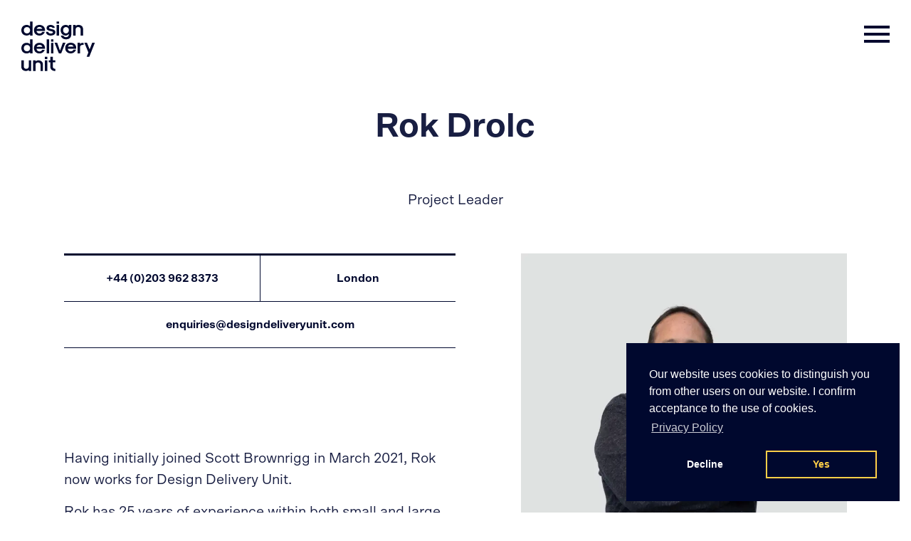

--- FILE ---
content_type: text/html; charset=utf-8
request_url: https://www.designdeliveryunit.com/company/people/rok-drolc/
body_size: 6376
content:
<!DOCTYPE html>
<html lang="en">
<head>
    <meta charset="utf-8" />
    <meta http-equiv="X-UA-Compatible" content="IE=edge" />
    <meta name="viewport" content="width=device-width, initial-scale=1.0" />
        <title>Design Delivery Unit</title>
        <link rel="apple-touch-icon" sizes="57x57" href="/images/ddu/favicon/apple-icon-57x57.png">
        <link rel="apple-touch-icon" sizes="60x60" href="/images/ddu/favicon/apple-icon-60x60.png">
        <link rel="apple-touch-icon" sizes="72x72" href="/images/ddu/favicon/apple-icon-72x72.png">
        <link rel="apple-touch-icon" sizes="76x76" href="/images/ddu/favicon/apple-icon-76x76.png">
        <link rel="apple-touch-icon" sizes="114x114" href="/images/ddu/favicon/apple-icon-114x114.png">
        <link rel="apple-touch-icon" sizes="120x120" href="/images/ddu/favicon/apple-icon-120x120.png">
        <link rel="apple-touch-icon" sizes="144x144" href="/images/ddu/favicon/apple-icon-144x144.png">
        <link rel="apple-touch-icon" sizes="152x152" href="/images/ddu/favicon/apple-icon-152x152.png">
        <link rel="apple-touch-icon" sizes="180x180" href="/images/ddu/favicon/apple-icon-180x180.png">
        <link rel="icon" type="image/png" sizes="192x192" href="/images/ddu/favicon/android-icon-192x192.png">
        <link rel="icon" type="image/png" sizes="32x32" href="/images/ddu/favicon/favicon-32x32.png">
        <link rel="icon" type="image/png" sizes="96x96" href="/images/ddu/favicon/favicon-96x96.png">
        <link rel="icon" type="image/png" sizes="16x16" href="/images/ddu/favicon/favicon-16x16.png">
        <link rel="manifest" href="/images/ddu/favicon/manifest.json">
        <meta name="msapplication-TileColor" content="#ffffff">
        <meta name="msapplication-TileImage" content="/images/ddu/favicon/ms-icon-144x144.png">
        <meta name="theme-color" content="#ffffff">

    
    <meta name="author" content="Uniform">
<meta name="publisher" content="Uniform">
    <meta name="title" content="Rok Drolc">
    <meta name="description" content="">
        <meta name="keywords" content="Design Delivery Unit">

    

    
    <meta property="og:locale" content="en_US" />
<meta property="og:type" content="" />
<meta property="og:title" content="Design Delivery Unit" />
<meta property="og:description" content="" />
<meta property="og:url" content="https://www.designdeliveryunit.com/company/people/rok-drolc/" />
    <meta property="og:image" />
    <meta property="og:image:type" content="image/jpg" />
<meta property="og:site_name" />

<meta name="twitter:account_id" />
<meta name="twitter:card" content="summary" />
<meta name="twitter:site" content="ScottBrownrigg" />
<meta name="twitter:creator" content="ScottBrownrigg" />
<meta name="twitter:title" content="Design Delivery Unit" />
<meta name="twitter:description" content=" @ScottBrownrigg" />
    <meta name="twitter:image" />
<meta name="twitter:domain" content="http://www.designdeliveryunit.com" />
<meta name="twitter:url" content="http://www.designdeliveryunit.com">


    <link href="/sc/4306fb68.f7f4b1ce.1131973f.css.v638960370218852612" rel="stylesheet"><link href="https://cdnjs.cloudflare.com/ajax/libs/magnific-popup.js/1.1.0/magnific-popup.min.css" rel="stylesheet">

    
    

    <!--[if lt IE 9]>
      <script src="https://oss.maxcdn.com/html5shiv/3.7.3/html5shiv.min.js"></script>
      <script src="https://oss.maxcdn.com/respond/1.4.2/respond.min.js"></script>
    <![endif]-->
    <script type="text/javascript" src="/scripts/modernizr.js"></script>
            <!-- cookie consent -->
    <link rel="stylesheet" type="text/css" href="//cdnjs.cloudflare.com/ajax/libs/cookieconsent2/3.1.0/cookieconsent.min.css" />
    <script src="//cdnjs.cloudflare.com/ajax/libs/cookieconsent2/3.1.0/cookieconsent.min.js"></script>
    <script>
    window.addEventListener("load", function(){
    window.cookieconsent.initialise({
      "palette": {
        "popup": {
          "background": "#00082e"
        },
        "button": {
          "background": "transparent",
          "text": "#ffce48",
          "border": "#ffce48"
        }
        },
      "position": "bottom-right",
      "showLink": true,
      "type": "opt-out",
      "content": {
        "message": "Our website uses cookies to distinguish you from other users on our website. I confirm acceptance to the use of cookies.",
        "dismiss": "No",
        "allow": "Yes",
          "link": "Privacy Policy",
          "href":"/privacy"
      }
    })});
    </script>

    
<script type="text/javascript" src="/scripts/cookieconsent.js"></script>

    <script async src="https://www.googletagmanager.com/gtag/js?id=G-MQ3D3GJ33R"></script>
    <script>
        var denied_cookie_consent = false; // Global variable to initialise user's cookie consent as 'allow'
        var domain = window.location.hostname.indexOf('www') > -1 ? window.location.hostname.replace('www.', '') : window.location.hostname; // Set executing domain
        var google_analytics_id = 'G-MQ3D3GJ33R'; //Global variable defining ID for google analytics
        /*
            Google analytics tracking and cookie registering code
         */
        window.dataLayer = window.dataLayer || [];
        function gtag() { dataLayer.push(arguments); }
        gtag('js', new Date());
        gtag('config', 'G-MQ3D3GJ33R');

        /*
            1. Check if cookieconsent cookie value is 'deny'.
            2. If so user doesn't want cookie on their browser, hence delete cookie
         */
        var all_cookies = getAllCookies();
        for(var cookie_index=0; cookie_index < all_cookies.length; cookie_index++) {
            // Check if cookieconsent has been set when page loads, if so get its value
            var cookie_name = all_cookies[cookie_index].split('=')[0];
            if (cookie_name == 'cookieconsent_status' && all_cookies[cookie_index].split('=')[1] ==  'deny'){
                denied_cookie_consent  = true; // assert that user has denied consent
            }
        }
        /*
                Delete cookies if user has not given consent
             */
        if(denied_cookie_consent){

            window['ga-disable-' + google_analytics_id] = true;
            expireTrackingCookies(); // Invoke function to delete cookie from user browser

        }
    </script>

</head>
<body class="js-body stop-scroll site__page-personPage site__nav-color-" style="
">

    <div class="">

        <div class="header--light">
    <header class="ddu-header-fixed js-header">
        <div class="ddu-header">
            <div class="ddu-header__logo js-header-logo is-visible">
                <a href="/">
                    <img class="is-dark" src="/images/ddu/ddu-logo-dark.svg" alt="Design Management Unit | Design Managers For the Built Environment">
                    <img class="is-light" src="/images/ddu/ddu-logo-small.svg" alt="Design Management Unit | Design Managers For the Built Environment">
                </a>
            </div>

            <button class="ddu-header__burger js-open-ddu-menu"></button>

            <div class="ddu-menu js-ddu-menu-overlay">
                <div class="ddu-menu__actions">
                    <button class="ddu-menu__back js-back-menu"></button>
                    <button class="ddu-menu__close js-close-menu"></button>
                </div>

                <nav class="ddu-menu__nav">

                    <ul class="ddu-menu__nav-list js-nav-list">
                            <li class="ddu-menu__nav-list-item has-children js-nav-list-item" data-target="#sub-child-1">

                                    <span>Company</span>

                                    <ul class="ddu-menu__nav-sub-list js-nav-sub-list" id="sub-child-1">
                                        <li class="ddu-menu__nav-list-item">
                                            <a href="/company/">About</a>
                                        </li>
                                            <li class="ddu-menu__nav-list-item">
                                                <a href="/company/people/">People</a>
                                            </li>
                                            <li class="ddu-menu__nav-list-item">
                                                <a href="/company/careers/">Careers</a>
                                            </li>
                                            <li class="ddu-menu__nav-list-item">
                                                <a href="/company/design-research-unit/">Design Research Unit</a>
                                            </li>
                                    </ul>
                            </li>
                            <li class="ddu-menu__nav-list-item has-children js-nav-list-item" data-target="#sub-child-2">

                                    <span>Services</span>

                                    <ul class="ddu-menu__nav-sub-list js-nav-sub-list" id="sub-child-2">
                                        <li class="ddu-menu__nav-list-item">
                                            <a href="/services/">Our Services</a>
                                        </li>
                                            <li class="ddu-menu__nav-list-item">
                                                <a href="/services/executive-architecture/">Executive Architecture</a>
                                            </li>
                                            <li class="ddu-menu__nav-list-item">
                                                <a href="/services/principal-designer/">Principal Designer</a>
                                            </li>
                                            <li class="ddu-menu__nav-list-item">
                                                <a href="/services/bim-co-ordinator/">BIM Co-ordinator</a>
                                            </li>
                                            <li class="ddu-menu__nav-list-item">
                                                <a href="/services/technical-advice/">Technical Advice</a>
                                            </li>
                                            <li class="ddu-menu__nav-list-item">
                                                <a href="/services/design-management/">Design Management</a>
                                            </li>
                                    </ul>
                            </li>
                            <li class="ddu-menu__nav-list-item  js-nav-list-item" data-target="#sub-child-3">

                                    <a href="/projects/">Projects</a>

                            </li>
                            <li class="ddu-menu__nav-list-item  js-nav-list-item" data-target="#sub-child-4">

                                    <a href="/news/">News</a>

                            </li>
                            <li class="ddu-menu__nav-list-item  js-nav-list-item" data-target="#sub-child-5">

                                    <a href="/contact/">Contact</a>

                            </li>
                            <li class="ddu-menu__nav-list-item  js-nav-list-item" data-target="#sub-child-6">

                                    <a href="/home/">Home</a>

                            </li>

                    </ul>

                </nav>
            </div>
        </div>
    </header>
</div>

        <main class="main " id="toTop">
            <main class="main" id="toTop">
    <div class="section-page-buffer is-light"></div>

    <section class="section section--white">
        <div class="grid-wrapper">
            <div class="row row--custom align-center">
                <div class="large-8 medium-12 small-12 columns">
                    <h1 class="section-title section-intro--margin">Rok Drolc</h1>
                    <p class="section-copy">Project Leader</p>
                </div>
            </div>
        </div>

        <div class="grid-wrapper">
            <div class="row row--custom align-center">
                <div class="large-6 medium-10 small-12 columns person-detail-order">
                    <div class="person-details person-details--ddu">
    <div class="person-details__cell">
        <div class="person-details__title">+44 (0)203 962 8373</div>
    </div>

    <div class="person-details__cell">
        <div class="person-details__title">London</div>
    </div>

        <div class="person-details__cell person-details__cell--full">
            <a href="mailto:enquiries@designdeliveryunit.com" class="person-details__title">enquiries@designdeliveryunit.com</a>
        </div>

</div>
                </div>

                <div class="large-5 large-offset-1 medium-10 small-12 columns h-relative">
                    <img class="person-details-img" src="/media/5544/rok.png?format=webp&amp;quality=70&amp;v=1db2c6359532fd0" alt="Rok Drolc">
                </div>
            </div>
        </div>
    </section>

    <section class="section section--white">
        <div class="grid-wrapper">
            <div class="row row--custom">
                <div class="large-6 medium-12 small-12 columns">
                    <div class="rta rta--min-height">
                        <p>Having initially joined Scott Brownrigg in March 2021, Rok now works for Design Delivery Unit.</p>
<p>Rok has 25 years of experience within both small and large design teams, having worked on master planning all the way through to delivery. His knowledge and vision helps to deliver projects to a high architectural quality.</p>
<p>Project Experience: </p>
<p><a rel="noopener" href="https://designdeliveryunit.com/projects/9-millbank-and-ergon-house/" target="_blank">Millbank and Ergon House</a></p>
                    </div>
                </div>

                <div class="large-6 medium-6 small-12 columns">

                </div>
            </div>
        </div>
    </section>


    <section class="section section--white">
        <div class="grid-wrapper">

        </div>
    </section>

                <section class="section section--white"> 
                <div class="grid-wrapper">
                    
    <div class="row row--custom align-center">
        <div class="large-12 medium-12 small-12 columns">
            <h2 class="section-title  ddu" data-aos="fade-up" data-aos-duration="500" data-aos-delay="100">
                Related Articles
            </h2>

            <div class="card-carousel-container" data-aos="fade-up" data-aos-duration="500" data-aos-delay="100" id="card-carousel-11334">
                <div class="card-carousel js-card-carousel-news" data-target="#card-carousel-11334">

                        <div class="card-carousel__slide">
                                <div class="content-card content-card--news content-card--news-ddu">

                                    <div class="content-card__img-container">
                                            <img data-srcset="/media/14upr1tr/ddu-web-card.jpg?width=160&amp;height=160&amp;format=webp&amp;quality=90&amp;v=1dbdfa56263d7f0 160w,/media/14upr1tr/ddu-web-card.jpg?width=320&amp;height=320&amp;format=webp&amp;quality=90&amp;v=1dbdfa56263d7f0 320w,/media/14upr1tr/ddu-web-card.jpg?width=480&amp;height=480&amp;format=webp&amp;quality=90&amp;v=1dbdfa56263d7f0 480w,/media/14upr1tr/ddu-web-card.jpg?width=640&amp;height=640&amp;format=webp&amp;quality=90&amp;v=1dbdfa56263d7f0 640w,/media/14upr1tr/ddu-web-card.jpg?width=800&amp;height=800&amp;format=webp&amp;quality=90&amp;v=1dbdfa56263d7f0 800w,/media/14upr1tr/ddu-web-card.jpg?width=960&amp;height=960&amp;format=webp&amp;quality=90&amp;v=1dbdfa56263d7f0 960w"
                                                 data-src="/media/14upr1tr/ddu-web-card.jpg?format=webp&amp;v=1dbdfa56263d7f0"
                                                 sizes="100vw"
                                                 src="/media/14upr1tr/ddu-web-card.jpg?format=webp&amp;v=1dbdfa56263d7f0"
                                                 class="content-card__img lazyload"
                                                 alt="Building Safety Act Principal Designer role &#x2013; time for ar..." />

                                    </div>

                                    <a href="/news/building-safety-act-principal-designer-role-time-for-architects-to-step-up/" class="content-card__details">
                                        <div class="content-card__headline-container">
                                            <h2 class="content-card__headline">Building Safety Act Principal Designer role &#x2013; time for ar...</h2>
                                        </div>
                                        <div class="content-card__title">
                                                    

                                        </div>
                                            <p class="content-card__copy">17.06.25</p>
                                            <p class="content-card__title">News</p>
                                    </a>
                                </div>

                        </div>
                        <div class="card-carousel__slide">
                                <div class="content-card content-card--news content-card--news-ddu">

                                    <div class="content-card__img-container">
                                            <img data-srcset="/media/sqcbonnc/ddu-web-socials-compass-template_3.jpg?width=160&amp;height=160&amp;format=webp&amp;quality=90&amp;v=1db794a34ac27c0 160w,/media/sqcbonnc/ddu-web-socials-compass-template_3.jpg?width=320&amp;height=320&amp;format=webp&amp;quality=90&amp;v=1db794a34ac27c0 320w,/media/sqcbonnc/ddu-web-socials-compass-template_3.jpg?width=480&amp;height=480&amp;format=webp&amp;quality=90&amp;v=1db794a34ac27c0 480w,/media/sqcbonnc/ddu-web-socials-compass-template_3.jpg?width=640&amp;height=640&amp;format=webp&amp;quality=90&amp;v=1db794a34ac27c0 640w,/media/sqcbonnc/ddu-web-socials-compass-template_3.jpg?width=800&amp;height=800&amp;format=webp&amp;quality=90&amp;v=1db794a34ac27c0 800w,/media/sqcbonnc/ddu-web-socials-compass-template_3.jpg?width=960&amp;height=960&amp;format=webp&amp;quality=90&amp;v=1db794a34ac27c0 960w"
                                                 data-src="/media/sqcbonnc/ddu-web-socials-compass-template_3.jpg?format=webp&amp;v=1db794a34ac27c0"
                                                 sizes="100vw"
                                                 src="/media/sqcbonnc/ddu-web-socials-compass-template_3.jpg?format=webp&amp;v=1db794a34ac27c0"
                                                 class="content-card__img lazyload"
                                                 alt="Building tour of One Thames Quay" />

                                    </div>

                                    <a href="/news/building-tour-of-one-thames-quay/" class="content-card__details">
                                        <div class="content-card__headline-container">
                                            <h2 class="content-card__headline">Building tour of One Thames Quay</h2>
                                        </div>
                                        <div class="content-card__title">
                                                    

                                        </div>
                                            <p class="content-card__copy">07.02.25</p>
                                            <p class="content-card__title">News</p>
                                    </a>
                                </div>

                        </div>
                        <div class="card-carousel__slide">
                                <div class="content-card content-card--news content-card--news-ddu">

                                    <div class="content-card__img-container">
                                            <img data-srcset="/media/hk0n5bix/ddu.jpg?width=160&amp;height=160&amp;format=webp&amp;quality=90&amp;v=1db4733bea9e0f0 160w,/media/hk0n5bix/ddu.jpg?width=320&amp;height=320&amp;format=webp&amp;quality=90&amp;v=1db4733bea9e0f0 320w,/media/hk0n5bix/ddu.jpg?width=480&amp;height=480&amp;format=webp&amp;quality=90&amp;v=1db4733bea9e0f0 480w,/media/hk0n5bix/ddu.jpg?width=640&amp;height=640&amp;format=webp&amp;quality=90&amp;v=1db4733bea9e0f0 640w,/media/hk0n5bix/ddu.jpg?width=800&amp;height=800&amp;format=webp&amp;quality=90&amp;v=1db4733bea9e0f0 800w,/media/hk0n5bix/ddu.jpg?width=960&amp;height=960&amp;format=webp&amp;quality=90&amp;v=1db4733bea9e0f0 960w"
                                                 data-src="/media/hk0n5bix/ddu.jpg?format=webp&amp;v=1db4733bea9e0f0"
                                                 sizes="100vw"
                                                 src="/media/hk0n5bix/ddu.jpg?format=webp&amp;v=1db4733bea9e0f0"
                                                 class="content-card__img lazyload"
                                                 alt="Building safety Act: Rise of a two-tier compliance culture" />

                                    </div>

                                    <a href="/news/building-safety-act-rise-of-a-two-tier-compliance-culture/" class="content-card__details">
                                        <div class="content-card__headline-container">
                                            <h2 class="content-card__headline">Building safety Act: Rise of a two-tier compliance culture</h2>
                                        </div>
                                        <div class="content-card__title">
                                                    

                                        </div>
                                            <p class="content-card__copy">09.12.24</p>
                                            <p class="content-card__title">News</p>
                                    </a>
                                </div>

                        </div>
                </div>

                <div class="card-carousel__controls card-carousel__controls--ddu">
                    <div class="card-carousel__arrows">
                        <button class="card-carousel__prev js-carousel-prev" data-target=".js-card-carousel-news" aria-label="previous"></button>
                    </div>

                    <div class="card-carousel__counter">
                        <span class="js-current"></span> / <span class="js-total"></span>

                    </div>

                    <div class="card-carousel__arrows">
                        <button class="card-carousel__next js-carousel-next" data-target=".js-card-carousel-news" aria-label="next"></button>
                    </div>
                </div>
            </div>

                    <div class="section-button">
                        <a href="/news/" class="ddu-button">View all articles</a>
                    </div>
        </div>
    </div>

                </div>
            </section>


</main>

            <section class="ddu-cta">
    <div class="row text-center align-center">
        <div class="large-7 medium-10 small-12 columns">
            <h2 class="ddu-cta__title">You design. We deliver.</h2>
            <p class="ddu-cta__copy">You&#x27;re looking for a creative partner, we&#x27;re looking for a technical challenge.</p>

                <a href="/contact/#tab-3" class="ddu-button">Get in touch</a>
        </div>
    </div>
</section>
            
            <div class="sticky-top-container js-back-to-top">
                <a href="#toTop" class="sticky-to-top" aria-label="Top of page"></a>
            </div>

        </main>
        <footer class="footer footer--ddu">
            <div class="row">
                <div class="large-12 medium-12 small-12 columns">

                        <nav class="footer-nav">
                                <div><a class="footer-nav__item" href="/company/careers/">Careers</a></div>
                                <div><a class="footer-nav__item" href="/privacy/">Privacy</a></div>
                                <div><a class="footer-nav__item" href="/cookies/">Cookies</a></div>
                                <div><a class="footer-nav__item" href="/sitemap/">Sitemap</a></div>
                                <div><a class="footer-nav__item" href="/contact/">Contact</a></div>
                        </nav>
                    
                    
    <ul class="footer-social">
            <li>
                <a href="https://instagram.com/designdeliveryunit" target="_blank" aria-label="Instagram" class="footer-social__item footer-social__item--ins"></a>
            </li>
            <li>
                <a href="https://www.linkedin.com/company/design-delivery-unit-limited" target="_blank" aria-label="LinkedIn" class="footer-social__item footer-social__item--link"></a>
            </li>
    </ul>


                    <div class="footer-detail">
                        <a href="https://scottbrownrigg.com/">
                            <img class="footer-detail__img" src="/images/ddu/Part_of_Scott_Brownrigg_Group_logo_white.png?format=webp" alt="Part of a Scott Brownrigg Group Logo">
                        </a>
                        <small>
                            &copy; Scott Brownrigg 2025
                        </small>
                    </div>

                </div>
            </div>

        </footer>

        
        <script type="text/javascript" src="//code.jquery.com/jquery-3.3.1.min.js"></script>
        <script src="/sc/03310355.js.v638960370218852612"></script><script src="https://ajax.googleapis.com/ajax/libs/jqueryui/1.12.1/jquery-ui.min.js"></script><script src="https://cdnjs.cloudflare.com/ajax/libs/magnific-popup.js/1.1.0/jquery.magnific-popup.min.js"></script><script src="/sc/704bde8d.fa846c47.b036754b.66eadf45.e015d09a.08123984.9655bc9e.d405ee24.7ccf90c4.35cc583a.bef6082a.ba361d48.js.v638960370218852612"></script>

    </div>
</body>
</html>



--- FILE ---
content_type: image/svg+xml
request_url: https://www.designdeliveryunit.com/img/ddu/icons/arrow-right.svg
body_size: 581
content:
<?xml version="1.0" encoding="UTF-8"?>
<svg width="18px" height="18px" viewBox="0 0 18 18" version="1.1" xmlns="http://www.w3.org/2000/svg" xmlns:xlink="http://www.w3.org/1999/xlink">
    <!-- Generator: Sketch 53.2 (72643) - https://sketchapp.com -->
    <title>Path</title>
    <desc>Created with Sketch.</desc>
    <g id="Mobile-R3" stroke="none" stroke-width="1" fill="none" fill-rule="evenodd">
        <g id="MobileNavB" transform="translate(-20.000000, -16.000000)" fill="#00082E">
            <polygon id="Path" transform="translate(29.000000, 25.000000) scale(-1, 1) translate(-29.000000, -25.000000) " points="38 23.875 24.3313684 23.875 30.6314737 17.5748947 29 16 20 25 29 34 30.5748421 32.4250526 24.3313684 26.125 38 26.125"></polygon>
        </g>
    </g>
</svg>

--- FILE ---
content_type: image/svg+xml
request_url: https://www.designdeliveryunit.com/images/ddu/ddu-logo-small.svg
body_size: 10219
content:
<?xml version="1.0" encoding="UTF-8"?>
<svg width="127px" height="86px" viewBox="0 0 127 86" version="1.1" xmlns="http://www.w3.org/2000/svg" xmlns:xlink="http://www.w3.org/1999/xlink">
    <!-- Generator: Sketch 53.2 (72643) - https://sketchapp.com -->
    <title>Logo</title>
    <desc>Created with Sketch.</desc>
    <g id="Desktop-R3" stroke="none" stroke-width="1" fill="none" fill-rule="evenodd">
        <g id="6.0-CONTACT" transform="translate(-28.000000, -83.000000)" fill="#FFFFFF">
            <g id="HeaderBar" transform="translate(0.000000, 56.000000)">
                <g id="Logo---White" transform="translate(28.000000, 27.000000)">
                    <g transform="translate(-0.000000, 0.000000)">
                        <path d="M16.8943556,85.6898013 L12.7058904,85.6898013 L12.7058904,83.913577 C11.5536113,84.9928896 9.66831602,85.6898013 7.95794507,85.6898013 C3.17668084,85.6898013 0.000277657621,82.8689021 0.000277657621,78.6209272 L0.000277657621,67.3040781 L4.18874287,67.3040781 L4.18874287,78.1332275 C4.18874287,80.466427 5.89911381,81.9988016 8.44662249,81.9988016 C10.9955194,81.9988016 12.7058904,80.466427 12.7058904,78.1332275 L12.7058904,67.3040781 L16.8943556,67.3040781 L16.8943556,85.6898013 Z" id="Fill-13"></path>
                        <path d="M20.1521125,67.3036624 L24.3405777,67.3036624 L24.3405777,69.0798868 C25.4928568,68.0005742 27.3781521,67.3036624 29.088523,67.3036624 C33.8697872,67.3036624 37.0461904,70.1245616 37.0461904,74.3725366 L37.0461904,85.6893857 L32.8577252,85.6893857 L32.8577252,74.8602362 C32.8577252,72.5270367 31.1473543,70.9946622 28.5998456,70.9946622 C26.0509486,70.9946622 24.3405777,72.5270367 24.3405777,74.8602362 L24.3405777,85.6893857 L20.1521125,85.6893857 L20.1521125,67.3036624 Z" id="Fill-15"></path>
                        <path d="M40.303392,85.6896628 L44.4918572,85.6896628 L44.4918572,67.3039395 L40.303392,67.3039395 L40.303392,85.6896628 Z M40.303392,65.1453143 L44.4918572,65.1453143 L44.4918572,61.314378 L40.303392,61.314378 L40.303392,65.1453143 Z" id="Fill-18"></path>
                        <path d="M53.9252748,78.1332275 C53.9252748,80.466427 55.6356458,81.9988016 58.1831545,81.9988016 L58.1831545,85.6884158 L57.694477,85.6898013 C52.9132128,85.6898013 49.7701285,82.8689021 49.7701285,78.6209272 L49.7701285,78.1886479 L49.7701285,77.7605252 L49.7701285,70.7858658 L46.9782812,70.7858658 L46.9782812,67.3040781 L49.7701285,67.3040781 L49.7701285,61.3145166 L53.9585938,61.3145166 L53.9585938,67.3040781 L58.3566905,67.3040781 L58.3566905,70.7858658 L53.9585938,70.7858658 L53.9252748,78.1332275 Z" id="Fill-19"></path>
                        <path d="M0,15.3351064 C0,9.83324453 3.6997878,6.14224478 9.21545644,6.14224478 C11.3437021,6.14224478 13.6829676,7.11764412 15.0087827,8.54471984 L15.0087827,0.152683248 L19.1986362,0.152683248 L19.1986362,24.527968 L15.0087827,24.527968 L15.0087827,22.125493 C13.6829676,23.5525687 11.3437021,24.527968 9.21545644,24.527968 C3.6997878,24.527968 0,20.8369683 0,15.3351064 M15.0087827,15.3351064 C15.0087827,12.0265075 12.8458298,9.83324453 9.63333116,9.83324453 C6.35280637,9.83324453 4.18846521,12.0265075 4.18846521,15.3351064 C4.18846521,18.6437053 6.35280637,20.8369683 9.63333116,20.8369683 C12.8458298,20.8369683 15.0087827,18.6437053 15.0087827,15.3351064" id="Fill-21"></path>
                        <path d="M25.9353042,16.4842487 C26.31986,19.2358724 28.4133985,21.045349 31.1358315,21.045349 C33.196051,21.045349 35.1160535,19.8621231 35.918484,18.1205365 L40.1763636,18.1205365 C39.0240845,21.9514728 35.3950994,24.5285222 31.1358315,24.5285222 C25.4466268,24.5285222 21.6760363,20.8375225 21.6760363,15.3356606 C21.6760363,9.83379874 25.4466268,6.14279899 31.1358315,6.14279899 C36.8264244,6.14279899 40.5956266,9.83379874 40.5956266,15.3356606 L40.5956266,16.4842487 L25.9353042,16.4842487 Z M36.0573128,13.0024611 C35.2548823,10.8424503 33.4750969,9.62458666 31.1358315,9.62458666 C28.7979543,9.62458666 27.0167807,10.8424503 26.2143501,13.0024611 L36.0573128,13.0024611 Z" id="Fill-23"></path>
                        <path d="M42.2285311,18.1210907 L46.1726576,18.1210907 C46.3128747,19.8626773 47.9885384,21.0459032 50.3264156,21.0459032 C52.665681,21.0459032 54.2358349,20.1411649 54.2358349,18.7833647 C54.2358349,17.9465164 53.1890657,17.3549035 49.9432481,16.7286528 C44.8815496,15.5786791 43.2753003,14.430091 43.2753003,11.5399163 C43.2753003,8.30059291 46.1032432,6.14196768 50.3264156,6.14196768 C53.6777431,6.14196768 56.6098075,7.95282979 57.6218696,10.6684302 L53.7818647,11.6091918 C53.2584801,10.4259659 51.8618622,9.62514087 50.3264156,9.62514087 C48.6160446,9.62514087 47.4637655,10.3206671 47.4637655,11.3307042 C47.4637655,12.0622537 48.2675843,12.5139301 50.7456786,13.0722908 C56.5751003,14.2901544 58.4243001,15.6133169 58.4243001,18.7833647 C58.4243001,22.2305146 55.1784825,24.5276909 50.3264156,24.5276909 C45.6145658,24.5276909 42.3687482,21.952027 42.2285311,18.1210907" id="Fill-25"></path>
                        <path d="M60.5654568,24.5276909 L64.7539221,24.5276909 L64.7539221,6.14196768 L60.5654568,6.14196768 L60.5654568,24.5276909 Z M60.5654568,3.98334245 L64.7539221,3.98334245 L64.7539221,0.152406146 L60.5654568,0.152406146 L60.5654568,3.98334245 Z" id="Fill-28"></path>
                        <path d="M71.9996753,24.5484736 C72.6910428,26.2166281 74.4444507,27.3139524 76.5740846,27.3139524 C79.7504878,27.3139524 81.5316615,25.4338147 81.5316615,22.1252159 L81.5316615,21.8467283 C80.2391652,23.1698907 78.1109196,24.5276909 76.1909171,24.5276909 C70.9195872,24.5276909 67.4294309,20.4542903 67.4294309,15.0909795 C67.4294309,9.72905415 70.9195872,6.14196768 76.1909171,6.14196768 C78.1109196,6.14196768 80.2391652,7.01345373 81.5316615,8.33661618 L81.5316615,6.14196768 L85.7201267,6.14196768 L85.7201267,22.1252159 C85.7201267,27.801652 82.4382136,31.0049521 76.5740846,31.0049521 C71.9899573,31.0049521 68.5289551,28.4459144 67.7279128,24.5526301 M81.5316615,15.0909795 C81.5316615,11.9223171 79.5769518,9.83296743 76.6087918,9.83296743 C73.607313,9.83296743 71.6178961,11.9223171 71.6178961,15.0909795 C71.6178961,18.2596418 73.607313,20.8366912 76.6087918,20.8366912 C79.5769518,20.8366912 81.5316615,18.2596418 81.5316615,15.0909795" id="Fill-29"></path>
                        <path d="M88.9776059,6.14224478 L93.1660711,6.14224478 L93.1660711,7.91846914 C94.3183502,6.83915652 96.2036455,6.14224478 97.9140164,6.14224478 C102.695281,6.14224478 105.871684,8.96314399 105.871684,13.2111189 L105.871684,24.527968 L101.683219,24.527968 L101.683219,13.6988186 C101.683219,11.3656191 99.9728477,9.83324453 97.425339,9.83324453 C94.876442,9.83324453 93.1660711,11.3656191 93.1660711,13.6988186 L93.1660711,24.527968 L88.9776059,24.527968 L88.9776059,6.14224478 Z" id="Fill-31"></path>
                        <path d="M0,46.2506931 C0,40.7488312 3.6997878,37.0578315 9.21545644,37.0578315 C11.3437021,37.0578315 13.6829676,38.0332308 15.0087827,39.4603065 L15.0087827,31.0682699 L19.1986362,31.0682699 L19.1986362,55.4435547 L15.0087827,55.4435547 L15.0087827,53.0410796 C13.6829676,54.4681554 11.3437021,55.4435547 9.21545644,55.4435547 C3.6997878,55.4435547 0,51.752555 0,46.2506931 M15.0087827,46.2506931 C15.0087827,42.9420942 12.8458298,40.7488312 9.63333116,40.7488312 C6.35280637,40.7488312 4.18846521,42.9420942 4.18846521,46.2506931 C4.18846521,49.559292 6.35280637,51.752555 9.63333116,51.752555 C12.8458298,51.752555 15.0087827,49.559292 15.0087827,46.2506931" id="Fill-33"></path>
                        <path d="M25.9350266,47.3998354 C26.3195824,50.1500736 28.4131208,51.9609357 31.1355538,51.9609357 C33.1957734,51.9609357 35.1157758,50.7777098 35.9182063,49.0361232 L40.1760859,49.0361232 C39.0251951,52.8670595 35.3948217,55.4441089 31.1355538,55.4441089 C25.4463492,55.4441089 21.6771469,51.7531092 21.6771469,46.2512473 C21.6771469,40.7493854 25.4463492,37.0583857 31.1355538,37.0583857 C36.8261467,37.0583857 40.5953489,40.7493854 40.5953489,46.2512473 L40.5953489,47.3998354 L25.9350266,47.3998354 Z M36.0570351,43.9180478 C35.2546046,41.758037 33.4748193,40.5401734 31.1355538,40.5401734 C28.7976766,40.5401734 27.0178913,41.758037 26.2140725,43.9180478 L36.0570351,43.9180478 Z" id="Fill-35"></path>
                        <polygon id="Fill-38" points="43.4686888 55.4439704 47.6571541 55.4439704 47.6571541 31.0686856 43.4686888 31.0686856"></polygon>
                        <path d="M50.9140779,34.8996219 L55.1025432,34.8996219 L55.1025432,31.0686856 L50.9140779,31.0686856 L50.9140779,34.8996219 Z M50.9140779,55.4439704 L55.1025432,55.4439704 L55.1025432,37.0734877 L50.9140779,37.0734877 L50.9140779,55.4439704 Z" id="Fill-39"></path>
                        <polygon id="Fill-40" points="56.976038 36.9598759 61.4782563 36.9598759 66.3164403 50.7318494 71.1837784 36.9598759 75.6859967 36.9598759 68.2489374 55.4439704 64.382555 55.4439704"></polygon>
                        <path d="M79.5097587,47.2715372 C79.8943145,50.0217753 81.9878529,51.8326375 84.7102859,51.8326375 C86.7705054,51.8326375 88.6905079,50.6494116 89.4929384,48.907825 L93.7522063,48.907825 C92.5999272,52.7387613 88.9695538,55.3158107 84.7102859,55.3158107 C79.0210812,55.3158107 75.251879,51.6248109 75.251879,46.1215635 C75.251879,40.6197017 79.0210812,36.9287019 84.7102859,36.9287019 C90.4008788,36.9287019 94.170081,40.6197017 94.170081,46.1215635 L94.170081,47.2715372 L79.5097587,47.2715372 Z M89.6317672,43.7897495 C88.8293367,41.6297387 87.0495514,40.4118751 84.7102859,40.4118751 C82.3724087,40.4118751 80.5926234,41.6297387 79.7888046,43.7897495 L89.6317672,43.7897495 Z" id="Fill-41"></path>
                        <path d="M96.4876892,37.0141879 L100.676154,37.0141879 L100.676154,39.4706979 C101.584095,38.0436221 103.294466,37.0682228 104.900715,37.0682228 C105.528221,37.0682228 106.261237,37.2081594 106.749915,37.4159859 L106.749915,40.6206715 L105.31859,40.6206715 C102.526742,40.6206715 100.676154,42.1876838 100.676154,44.5208833 L100.676154,55.4442475 L96.4876892,55.4442475 L96.4876892,37.0141879 Z" id="Fill-43"></path>
                        <polygon id="Fill-46" points="121.611956 36.9600144 117.13195 48.3502956 112.613072 36.9600144 108.145561 36.9600144 115.003704 53.7136064 112.000837 61.304818 116.504444 61.304818 126.115562 36.9600144"></polygon>
                    </g>
                </g>
            </g>
        </g>
    </g>
</svg>

--- FILE ---
content_type: image/svg+xml
request_url: https://www.designdeliveryunit.com/img/ddu/icons/icon-burger-dark.svg
body_size: 845
content:
<?xml version="1.0" encoding="UTF-8"?>
<svg width="36px" height="24px" viewBox="0 0 36 24" version="1.1" xmlns="http://www.w3.org/2000/svg" xmlns:xlink="http://www.w3.org/1999/xlink">
    <!-- Generator: Sketch 53.2 (72643) - https://sketchapp.com -->
    <title>Shape</title>
    <desc>Created with Sketch.</desc>
    <g id="Desktop-R3" stroke="none" stroke-width="1" fill="none" fill-rule="evenodd">
        <g id="2.0-ABOUT" transform="translate(-1378.000000, -86.000000)" fill="#00082E" fill-rule="nonzero">
            <g id="FeatureHeader" transform="translate(0.000000, 55.000000)">
                <g id="HeaderBar">
                    <g id="_ionicons_svg_md-menu" transform="translate(1378.000000, 31.000000)">
                        <path d="M0,24 L36,24 L36,20.0000625 L0,20.0000625 L0,24 Z M0,14.0000625 L36,14.0000625 L36,10.0000312 L0,10.0000312 L0,14.0000625 Z M0,0 L0,3.99984375 L36,3.99984375 L36,0 L0,0 Z" id="Shape"></path>
                    </g>
                </g>
            </g>
        </g>
    </g>
</svg>

--- FILE ---
content_type: image/svg+xml
request_url: https://www.designdeliveryunit.com/images//ddu/icons/menu-plus.svg
body_size: 2059
content:
<?xml version="1.0" encoding="UTF-8"?>
<svg width="18px" height="18px" viewBox="0 0 18 18" version="1.1" xmlns="http://www.w3.org/2000/svg" xmlns:xlink="http://www.w3.org/1999/xlink">
    <!-- Generator: Sketch 53.2 (72643) - https://sketchapp.com -->
    <title>_ionicons_svg_ios-add-circle-outline</title>
    <desc>Created with Sketch.</desc>
    <g id="Desktop-R3" stroke="none" stroke-width="1" fill="none" fill-rule="evenodd">
        <g id="1.0-HOME-Menu-1" transform="translate(-1039.000000, -347.000000)" fill="#00082E">
            <g id="MenuDraw" transform="translate(720.000000, 55.000000)">
                <g id="_ionicons_svg_ios-add-circle-outline" transform="translate(319.000000, 292.000000)">
                    <path d="M12.9158654,8.30769231 L9.69230769,8.30769231 L9.69230769,5.08413462 C9.69230769,4.70336538 9.38076923,4.39182692 9,4.39182692 C8.61923077,4.39182692 8.30769231,4.70336538 8.30769231,5.08413462 L8.30769231,8.30769231 L5.08413462,8.30769231 C4.70336538,8.30769231 4.39182692,8.56730769 4.39182692,9 C4.39182692,9.43269231 4.71634615,9.69230769 5.08413462,9.69230769 L8.30769231,9.69230769 L8.30769231,12.9158654 C8.30769231,13.3269231 8.61057692,13.6081731 9,13.6081731 C9.38942308,13.6081731 9.69230769,13.2966346 9.69230769,12.9158654 L9.69230769,9.69230769 L12.9158654,9.69230769 C13.2966346,9.69230769 13.6081731,9.38076923 13.6081731,9 C13.6081731,8.61923077 13.2966346,8.30769231 12.9158654,8.30769231 Z" id="Path"></path>
                    <path d="M9,1.21153846 C11.08125,1.21153846 13.0370192,2.02067308 14.5081731,3.49182692 C15.9793269,4.96298077 16.7884615,6.91875 16.7884615,9 C16.7884615,11.08125 15.9793269,13.0370192 14.5081731,14.5081731 C13.0370192,15.9793269 11.08125,16.7884615 9,16.7884615 C6.91875,16.7884615 4.96298077,15.9793269 3.49182692,14.5081731 C2.02067308,13.0370192 1.21153846,11.08125 1.21153846,9 C1.21153846,6.91875 2.02067308,4.96298077 3.49182692,3.49182692 C4.96298077,2.02067308 6.91875,1.21153846 9,1.21153846 L9,1.21153846 Z M9,0 C4.02836538,0 0,4.02836538 0,9 C0,13.9716346 4.02836538,18 9,18 C13.9716346,18 18,13.9716346 18,9 C18,4.02836538 13.9716346,0 9,0 Z" id="Shape" fill-rule="nonzero"></path>
                </g>
            </g>
        </g>
    </g>
</svg>

--- FILE ---
content_type: image/svg+xml
request_url: https://www.designdeliveryunit.com/images/ddu/ddu-logo-dark.svg
body_size: 10104
content:
<?xml version="1.0" encoding="UTF-8"?>
<svg width="126px" height="86px" viewBox="0 0 126 86" version="1.1" xmlns="http://www.w3.org/2000/svg" xmlns:xlink="http://www.w3.org/1999/xlink">
    <!-- Generator: Sketch 53.2 (72643) - https://sketchapp.com -->
    <title>Logo</title>
    <desc>Created with Sketch.</desc>
    <g id="Desktop-R3" stroke="none" stroke-width="1" fill="none" fill-rule="evenodd">
        <g id="2.0-ABOUT" transform="translate(-28.000000, -82.000000)" fill="#00082E">
            <g id="FeatureHeader" transform="translate(0.000000, 55.000000)">
                <g id="HeaderBar">
                    <g id="Logo" transform="translate(28.000000, 27.000000)">
                        <g id="Group">
                            <path d="M16.8496615,85.6344462 L12.6722769,85.6344462 L12.6722769,83.8593692 C11.5230462,84.9379846 9.64273846,85.6344462 7.93689231,85.6344462 C3.16827692,85.6344462 0.000276923077,82.8153692 0.000276923077,78.5701385 L0.000276923077,67.2606 L4.17766154,67.2606 L4.17766154,78.0827538 C4.17766154,80.4144462 5.88350769,81.9458308 8.42427692,81.9458308 C10.9664308,81.9458308 12.6722769,80.4144462 12.6722769,78.0827538 L12.6722769,67.2606 L16.8496615,67.2606 L16.8496615,85.6344462 Z" id="Fill-13"></path>
                            <path d="M20.0988,67.2601846 L24.2761846,67.2601846 L24.2761846,69.0352615 C25.4254154,67.9566462 27.3057231,67.2601846 29.0115692,67.2601846 C33.7801846,67.2601846 36.9481846,70.0792615 36.9481846,74.3244923 L36.9481846,85.6340308 L32.7708,85.6340308 L32.7708,74.8118769 C32.7708,72.4801846 31.0649538,70.9488 28.5241846,70.9488 C25.9820308,70.9488 24.2761846,72.4801846 24.2761846,74.8118769 L24.2761846,85.6340308 L20.0988,85.6340308 L20.0988,67.2601846 Z" id="Fill-15"></path>
                            <path d="M40.1967692,85.6343077 L44.3741538,85.6343077 L44.3741538,67.2604615 L40.1967692,67.2604615 L40.1967692,85.6343077 Z M40.1967692,65.1032308 L44.3741538,65.1032308 L44.3741538,61.2747692 L40.1967692,61.2747692 L40.1967692,65.1032308 Z" id="Fill-18"></path>
                            <path d="M53.7826154,78.0827538 C53.7826154,80.4144462 55.4884615,81.9458308 58.0292308,81.9458308 L58.0292308,85.6330615 L57.5418462,85.6344462 C52.7732308,85.6344462 49.6384615,82.8153692 49.6384615,78.5701385 L49.6384615,78.1381385 L49.6384615,77.7102923 L49.6384615,70.7401385 L46.854,70.7401385 L46.854,67.2606 L49.6384615,67.2606 L49.6384615,61.2749077 L53.8158462,61.2749077 L53.8158462,67.2606 L58.2023077,67.2606 L58.2023077,70.7401385 L53.8158462,70.7401385 L53.7826154,78.0827538 Z" id="Fill-19"></path>
                            <path d="M0,15.3252 C0,9.82689231 3.69,6.13827692 9.19107692,6.13827692 C11.3136923,6.13827692 13.6467692,7.11304615 14.9690769,8.5392 L14.9690769,0.152584615 L19.1478462,0.152584615 L19.1478462,24.5121231 L14.9690769,24.5121231 L14.9690769,22.1112 C13.6467692,23.5373538 11.3136923,24.5121231 9.19107692,24.5121231 C3.69,24.5121231 0,20.8235077 0,15.3252 M14.9690769,15.3252 C14.9690769,12.0187385 12.8118462,9.82689231 9.60784615,9.82689231 C6.336,9.82689231 4.17738462,12.0187385 4.17738462,15.3252 C4.17738462,18.6316615 6.336,20.8235077 9.60784615,20.8235077 C12.8118462,20.8235077 14.9690769,18.6316615 14.9690769,15.3252" id="Fill-21"></path>
                            <path d="M25.8666923,16.4736 C26.2502308,19.2234462 28.3382308,21.0317538 31.0534615,21.0317538 C33.1082308,21.0317538 35.0231538,19.8492923 35.8234615,18.1088308 L40.0700769,18.1088308 C38.9208462,21.9372923 35.3014615,24.5126769 31.0534615,24.5126769 C25.3793077,24.5126769 21.6186923,20.8240615 21.6186923,15.3257538 C21.6186923,9.82744615 25.3793077,6.13883077 31.0534615,6.13883077 C36.729,6.13883077 40.4882308,9.82744615 40.4882308,15.3257538 L40.4882308,16.4736 L25.8666923,16.4736 Z M35.9619231,12.9940615 C35.1616154,10.8354462 33.3865385,9.61836923 31.0534615,9.61836923 C28.7217692,9.61836923 26.9453077,10.8354462 26.145,12.9940615 L35.9619231,12.9940615 Z" id="Fill-23"></path>
                            <path d="M42.1168154,18.1093846 L46.0505077,18.1093846 C46.1903538,19.8498462 47.8615846,21.0323077 50.1932769,21.0323077 C52.5263538,21.0323077 54.0923538,20.1281538 54.0923538,18.7712308 C54.0923538,17.9349231 53.0483538,17.3436923 49.8111231,16.7178462 C44.7628154,15.5686154 43.1608154,14.4207692 43.1608154,11.5324615 C43.1608154,8.29523077 45.9812769,6.138 50.1932769,6.138 C53.5357385,6.138 56.4600462,7.94769231 57.4694308,10.6615385 L53.6395846,11.6016923 C53.1175846,10.4192308 51.7246615,9.61892308 50.1932769,9.61892308 C48.4874308,9.61892308 47.3382,10.314 47.3382,11.3233846 C47.3382,12.0544615 48.1398923,12.5058462 50.6114308,13.0638462 C56.4254308,14.2809231 58.2697385,15.6032308 58.2697385,18.7712308 C58.2697385,22.2161538 55.0325077,24.5118462 50.1932769,24.5118462 C45.4938923,24.5118462 42.2566615,21.9378462 42.1168154,18.1093846" id="Fill-25"></path>
                            <path d="M60.4052308,24.5118462 L64.5826154,24.5118462 L64.5826154,6.138 L60.4052308,6.138 L60.4052308,24.5118462 Z M60.4052308,3.98076923 L64.5826154,3.98076923 L64.5826154,0.152307692 L60.4052308,0.152307692 L60.4052308,3.98076923 Z" id="Fill-28"></path>
                            <path d="M71.8092,24.5326154 C72.4987385,26.1996923 74.2475077,27.2963077 76.3715077,27.2963077 C79.5395077,27.2963077 81.3159692,25.4173846 81.3159692,22.1109231 L81.3159692,21.8326154 C80.0268923,23.1549231 77.9042769,24.5118462 75.9893538,24.5118462 C70.7319692,24.5118462 67.2510462,20.4410769 67.2510462,15.0812308 C67.2510462,9.72276923 70.7319692,6.138 75.9893538,6.138 C77.9042769,6.138 80.0268923,7.00892308 81.3159692,8.33123077 L81.3159692,6.138 L85.4933538,6.138 L85.4933538,22.1109231 C85.4933538,27.7836923 82.2201231,30.9849231 76.3715077,30.9849231 C71.7995077,30.9849231 68.3476615,28.4275385 67.5487385,24.5367692 M81.3159692,15.0812308 C81.3159692,11.9146154 79.3664308,9.82661538 76.4061231,9.82661538 C73.4125846,9.82661538 71.4284308,11.9146154 71.4284308,15.0812308 C71.4284308,18.2478462 73.4125846,20.8232308 76.4061231,20.8232308 C79.3664308,20.8232308 81.3159692,18.2478462 81.3159692,15.0812308" id="Fill-29"></path>
                            <path d="M88.7422154,6.13827692 L92.9196,6.13827692 L92.9196,7.91335385 C94.0688308,6.83473846 95.9491385,6.13827692 97.6549846,6.13827692 C102.4236,6.13827692 105.5916,8.95735385 105.5916,13.2025846 L105.5916,24.5121231 L101.414215,24.5121231 L101.414215,13.6899692 C101.414215,11.3582769 99.7083692,9.82689231 97.1676,9.82689231 C94.6254462,9.82689231 92.9196,11.3582769 92.9196,13.6899692 L92.9196,24.5121231 L88.7422154,24.5121231 L88.7422154,6.13827692 Z" id="Fill-31"></path>
                            <path d="M0,46.2208154 C0,40.7225077 3.69,37.0338923 9.19107692,37.0338923 C11.3136923,37.0338923 13.6467692,38.0086615 14.9690769,39.4348154 L14.9690769,31.0482 L19.1478462,31.0482 L19.1478462,55.4077385 L14.9690769,55.4077385 L14.9690769,53.0068154 C13.6467692,54.4329692 11.3136923,55.4077385 9.19107692,55.4077385 C3.69,55.4077385 0,51.7191231 0,46.2208154 M14.9690769,46.2208154 C14.9690769,42.9143538 12.8118462,40.7225077 9.60784615,40.7225077 C6.336,40.7225077 4.17738462,42.9143538 4.17738462,46.2208154 C4.17738462,49.5272769 6.336,51.7191231 9.60784615,51.7191231 C12.8118462,51.7191231 14.9690769,49.5272769 14.9690769,46.2208154" id="Fill-33"></path>
                            <path d="M25.8664154,47.3692154 C26.2499538,50.1176769 28.3379538,51.9273692 31.0531846,51.9273692 C33.1079538,51.9273692 35.0228769,50.7449077 35.8231846,49.0044462 L40.0698,49.0044462 C38.9219538,52.8329077 35.3011846,55.4082923 31.0531846,55.4082923 C25.3790308,55.4082923 21.6198,51.7196769 21.6198,46.2213692 C21.6198,40.7230615 25.3790308,37.0344462 31.0531846,37.0344462 C36.7287231,37.0344462 40.4879538,40.7230615 40.4879538,46.2213692 L40.4879538,47.3692154 L25.8664154,47.3692154 Z M35.9616462,43.8896769 C35.1613385,41.7310615 33.3862615,40.5139846 31.0531846,40.5139846 C28.7214923,40.5139846 26.9464154,41.7310615 26.1447231,43.8896769 L35.9616462,43.8896769 Z" id="Fill-35"></path>
                            <polygon id="Fill-38" points="43.3536923 55.4081538 47.5310769 55.4081538 47.5310769 31.0486154 43.3536923 31.0486154"></polygon>
                            <path d="M50.7793846,34.8770769 L54.9567692,34.8770769 L54.9567692,31.0486154 L50.7793846,31.0486154 L50.7793846,34.8770769 Z M50.7793846,55.4081538 L54.9567692,55.4081538 L54.9567692,37.0495385 L50.7793846,37.0495385 L50.7793846,55.4081538 Z" id="Fill-39"></path>
                            <polygon id="Fill-40" points="56.8253077 36.936 61.3156154 36.936 66.141 50.6990769 70.9954615 36.936 75.4857692 36.936 68.0683846 55.4081538 64.2122308 55.4081538"></polygon>
                            <path d="M79.2994154,47.241 C79.6829538,49.9894615 81.7709538,51.7991538 84.4861846,51.7991538 C86.5409538,51.7991538 88.4558769,50.6166923 89.2561846,48.8762308 L93.5041846,48.8762308 C92.3549538,52.7046923 88.7341846,55.2800769 84.4861846,55.2800769 C78.8120308,55.2800769 75.0528,51.5914615 75.0528,46.0917692 C75.0528,40.5934615 78.8120308,36.9048462 84.4861846,36.9048462 C90.1617231,36.9048462 93.9209538,40.5934615 93.9209538,46.0917692 L93.9209538,47.241 L79.2994154,47.241 Z M89.3946462,43.7614615 C88.5943385,41.6028462 86.8192615,40.3857692 84.4861846,40.3857692 C82.1544923,40.3857692 80.3794154,41.6028462 79.5777231,43.7614615 L89.3946462,43.7614615 Z" id="Fill-41"></path>
                            <path d="M96.2324308,36.9902769 L100.409815,36.9902769 L100.409815,39.4452 C101.315354,38.0190462 103.0212,37.0442769 104.6232,37.0442769 C105.249046,37.0442769 105.980123,37.1841231 106.467508,37.3918154 L106.467508,40.5944308 L105.039969,40.5944308 C102.255508,40.5944308 100.409815,42.1604308 100.409815,44.4921231 L100.409815,55.4084308 L96.2324308,55.4084308 L96.2324308,36.9902769 Z" id="Fill-43"></path>
                            <polygon id="Fill-46" points="121.290231 36.9361385 116.822077 48.3190615 112.315154 36.9361385 107.859462 36.9361385 114.699462 53.6789077 111.704538 61.2652154 116.196231 61.2652154 125.781923 36.9361385"></polygon>
                        </g>
                    </g>
                </g>
            </g>
        </g>
    </g>
</svg>

--- FILE ---
content_type: text/javascript
request_url: https://www.designdeliveryunit.com/scripts/cookieconsent.js
body_size: 799
content:
// function to check if cookie is google analytics cookie
function isTrackingCookie(cookie_name) {
    var trackers = ['_ga', '_gid', '_ym'];

    for (var i = 0; i < trackers.length; i++) {
        if (cookie_name.indexOf(trackers[i]) != -1) return true;
    }

}

// Function to get array of all cookies
function getAllCookies() {
    return document.cookie.split('; ');
}

// Function to delete google analytics cookies from browser
function expireTrackingCookies() {
    var all_cookies = getAllCookies();
    /*
        Loop through cookies and expire all google analytics cookie
     */
    for (var cookie_index = 0; cookie_index < all_cookies.length; cookie_index++) {
        var cookie_name = all_cookies[cookie_index];
        if (isTrackingCookie(cookie_name)) {
            var date = new Date();
            date.setDate(date.getDate() - 1); // Set date to yesterday's
            // Expire browser cookie - concatinate cookie_name, date, domain, and path
            document.cookie = cookie_name.split('=')[0] + "=;expires=" + date + ";domain=." + domain + "; path=/";

        }
    }
}

/*
    Function to enable cookie in browser
 */
function enableCookie(cookie_name) {
    document.cookie = cookie_name;
}

/*
    Reuseable function to process cookieconsent event
 */
function processCookieConsentEvent(cookie_type, has_consented) {
    var all_cookies = getAllCookies(); // Get all registered cookies
    /*
        1. Loop through the array of cookies
        2. Enable or disable cookie based on whether user chooses given consent or denied.
        3. Exempt PHP session and cookieconsent cookies
     */
    for (var cookie_index = 0; cookie_index < all_cookies.length; cookie_index++) {
        var cookie_name = all_cookies[cookie_index].split('=')[0];
        if (cookie_name == 'PHPSESSID' || cookie_name == 'cookieconsent_status') //Exempt PHP session and cookie consent
            continue;
        if (cookie_type == 'opt-in' & has_consented) // Check if user has consented
            enableCookie(cookie_name); //enable cookie
        if (cookie_type == 'opt-out' & !has_consented) // Check if used denied consent
            expireTrackingCookies(google_analytics_id); //disable cookie
    }
}


--- FILE ---
content_type: image/svg+xml
request_url: https://www.designdeliveryunit.com/img/ddu/icons/ddu-close.svg
body_size: 779
content:
<?xml version="1.0" encoding="UTF-8"?>
<svg width="24px" height="24px" viewBox="0 0 24 24" version="1.1" xmlns="http://www.w3.org/2000/svg" xmlns:xlink="http://www.w3.org/1999/xlink">
    <!-- Generator: Sketch 53.2 (72643) - https://sketchapp.com -->
    <title>_ionicons_svg_md-close</title>
    <desc>Created with Sketch.</desc>
    <g id="Desktop-R3" stroke="none" stroke-width="1" fill="none" fill-rule="evenodd">
        <g id="1.0-HOME-Menu-2" transform="translate(-1384.000000, -86.000000)" fill="#00082E">
            <g id="MenuDraw" transform="translate(720.000000, 55.000000)">
                <g id="_ionicons_svg_md-close" transform="translate(664.000000, 31.000000)">
                    <polygon id="Path" points="24 2.39983893 21.6001611 0 12 9.60016107 2.39983893 0 0 2.39983893 9.60016107 12 0 21.6001611 2.39983893 24 12 14.3998389 21.6001611 24 24 21.6001611 14.3998389 12"></polygon>
                </g>
            </g>
        </g>
    </g>
</svg>

--- FILE ---
content_type: image/svg+xml
request_url: https://www.designdeliveryunit.com/images//ddu/icons/arrow-left.svg
body_size: 833
content:
<?xml version="1.0" encoding="UTF-8"?>
<svg width="28px" height="28px" viewBox="0 0 28 28" version="1.1" xmlns="http://www.w3.org/2000/svg" xmlns:xlink="http://www.w3.org/1999/xlink">
    <!-- Generator: Sketch 53.2 (72643) - https://sketchapp.com -->
    <title>Path</title>
    <desc>Created with Sketch.</desc>
    <g id="Symbols" stroke="none" stroke-width="1" fill="none" fill-rule="evenodd">
        <g id="ProjectConcept" transform="translate(-44.000000, -677.000000)" fill="#00082E">
            <g id="Work">
                <g transform="translate(44.000000, 276.000000)">
                    <g id="Group-8">
                        <g id="_ionicons_svg_md-arrow-back" transform="translate(0.000000, 401.000000)">
                            <polygon id="Path" points="28 12.25 6.73768421 12.25 16.537848 2.44983626 14 0 0 14 14 28 16.4497544 25.5500819 6.73768421 15.75 28 15.75"></polygon>
                        </g>
                    </g>
                </g>
            </g>
        </g>
    </g>
</svg>